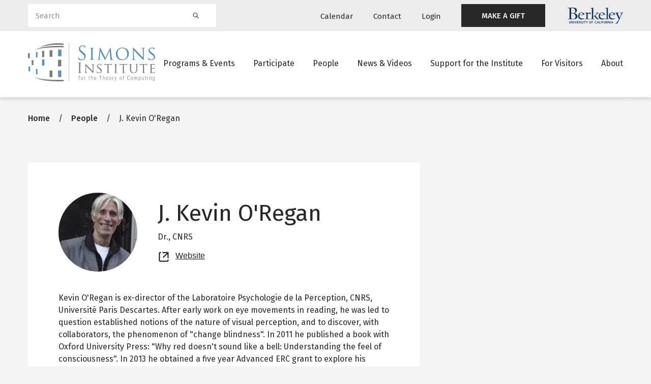

--- FILE ---
content_type: text/html; charset=UTF-8
request_url: https://simons.berkeley.edu/people/j-kevin-oregan
body_size: 10885
content:
<!DOCTYPE html>
<html lang="en" dir="ltr" prefix="og: https://ogp.me/ns#">
  <head>
    <meta charset="utf-8" />
<script async src="https://www.googletagmanager.com/gtag/js?id=G-KHEYE2TJZF"></script>
<script>window.dataLayer = window.dataLayer || [];function gtag(){dataLayer.push(arguments)};gtag("js", new Date());gtag("set", "developer_id.dMDhkMT", true);gtag("config", "G-KHEYE2TJZF", {"groups":"default","page_placeholder":"PLACEHOLDER_page_location"});</script>
<meta name="description" content="Kevin O&#039;Regan is ex-director of the Laboratoire Psychologie de la Perception, CNRS, Université Paris Descartes. After early work on eye movements in reading, he was led to question established notions of the nature of visual perception, and to discover, with collaborators, the phenomenon of &quot;change blindness&quot;. In 2011 he published a book with Oxford University Press: &quot;Why red doesn&#039;t sound like a bell: Understanding the feel of consciousness&quot;." />
<meta name="geo.placename" content="Berkeley, CA" />
<meta name="geo.position" content="37.871209, -122.253958" />
<meta name="geo.region" content="US-CA" />
<link rel="canonical" href="https://simons.berkeley.edu/people/j-kevin-oregan" />
<meta name="news_keywords" content="theoretical computer science" />
<link rel="image_src" href="/sites/default/files/kevin_photo.jpg" />
<meta property="og:site_name" content="Simons Institute for the Theory of Computing" />
<meta property="og:url" content="https://simons.berkeley.edu/people/j-kevin-oregan" />
<meta property="og:title" content="J. Kevin O&#039;Regan" />
<meta property="og:description" content="Kevin O&#039;Regan is ex-director of the Laboratoire Psychologie de la Perception, CNRS, Université Paris Descartes. After early work on eye movements in reading, he was led to question established notions of the nature of visual perception, and to discover, with collaborators, the phenomenon of &quot;change blindness&quot;. In 2011 he published a book with Oxford University Press: &quot;Why red doesn&#039;t sound like a bell: Understanding the feel of consciousness&quot;." />
<meta property="og:image" content="https://simons.berkeley.edu/sites/default/files/styles/facebook/public/kevin_photo.jpg?h=25ae7918&amp;itok=uangWALG" />
<meta name="twitter:description" content="Kevin O&#039;Regan is ex-director of the Laboratoire Psychologie de la Perception, CNRS, Université Paris Descartes. After early work on eye movements in reading, he was led to question established notions of the nature of visual perception, and to discover, with collaborators, the phenomenon of &quot;change blindness&quot;. In 2011 he published a book with Oxford University Press: &quot;Why red doesn&#039;t sound like a bell: Understanding the feel of consciousness&quot;." />
<meta name="twitter:site" content="@simonsinstitute" />
<meta name="twitter:title" content="J. Kevin O&#039;Regan" />
<meta name="twitter:url" content="https://simons.berkeley.edu/people/j-kevin-oregan" />
<meta name="twitter:image" content="https://simons.berkeley.edu/sites/default/files/kevin_photo.jpg" />
<script>(function() {var sz = document.createElement('script');
      sz.type = 'text/javascript'; sz.async = true;
      sz.src = '//siteimproveanalytics.com/js/siteanalyze_6294756.js';
      var s = document.getElementsByTagName('script')[0]; s.parentNode.insertBefore(sz, s);
      })();
</script>
<meta name="Generator" content="Drupal 10 (https://www.drupal.org)" />
<meta name="MobileOptimized" content="width" />
<meta name="HandheldFriendly" content="true" />
<meta name="viewport" content="width=device-width, initial-scale=1.0" />
<link rel="icon" href="/themes/custom/simons_glider/favicon.ico" type="image/vnd.microsoft.icon" />

    <title>J. Kevin O&#039;Regan</title>
    <link rel="preconnect" href="https://fonts.googleapis.com">
    <link rel="preconnect" href="https://fonts.gstatic.com" crossorigin>
    <link href="https://fonts.googleapis.com/css2?family=Fira+Sans:wght@400;500;600&display=swap" rel="stylesheet">
    <link rel="stylesheet" media="all" href="/sites/default/files/css/css_O3hmtYgzqAeSZH1Tn1uB8IYr0r9xqy4y6Xrhzym1YJM.css?delta=0&amp;language=en&amp;theme=simons_glider&amp;include=[base64]" />
<link rel="stylesheet" media="all" href="/sites/default/files/css/css_k6hTHWooLreIvq_14uWxea0k_WrgCsylpwnBlieoI-8.css?delta=1&amp;language=en&amp;theme=simons_glider&amp;include=[base64]" />
<link rel="stylesheet" media="all" href="//use.fontawesome.com/releases/v5.15.4/css/all.css" />
<link rel="stylesheet" media="all" href="/sites/default/files/css/css_gWw-DMKzjN3qaezpbQREg1vb9j4q3Iku1mbCSGImMP0.css?delta=3&amp;language=en&amp;theme=simons_glider&amp;include=[base64]" />

    
  </head>
  <body class="body-sidebars-none alias--people-j-kevin-oregan nodetype--profile logged-out path-node page-node-type-profile">
        <a href="#main" class="visually-hidden focusable skip-link">
      Skip to main content
    </a>
    
      <div class="dialog-off-canvas-main-canvas" data-off-canvas-main-canvas>
    <div  class="page-standard" id="pg__c">

    <header id="header" class="header">
  <div class="secondary-nav-container d-none d-xl-block background--neutral300">
    <div class="container">
      <div class="row align-items-center">
        <div class="col-4 search-block">
          <div class="views-exposed-form bef-exposed-form block block-views block-views-exposed-filter-blocksearch-search-block" data-bef-auto-submit="" data-bef-auto-submit-delay="500" data-bef-auto-submit-minimum-length="3" data-bef-auto-submit-full-form="" data-drupal-selector="views-exposed-form-search-search-block" id="block-exposedformsearchsearch-block">
  
    
      <form block="block-exposedformsearchsearch-block" action="/search" method="get" id="views-exposed-form-search-search-block" accept-charset="UTF-8">
  <div class="form--inline clearfix">
  <div class="js-form-item form-item js-form-type-textfield form-type-textfield js-form-item-keywords form-item-keywords">
      <label for="edit-keywords">Search</label>
        <input placeholder="Search" data-drupal-selector="edit-keywords" type="text" id="edit-keywords" name="keywords" value="" size="30" maxlength="128" class="form-text form-control" />

        </div>

  <div data-drupal-selector="edit-actions" class="form-actions js-form-wrapper form-wrapper" id="edit-actions"><input data-bef-auto-submit-click="" data-drupal-selector="edit-submit-search" type="submit" id="edit-submit-search" value="Search" class="button js-form-submit form-submit btn btn-primary" />
</div>

  
</div>

</form>

  </div>

        </div>
        <div class="col-8 secondary-navigation justify-content-end d-flex align-items-center">
            <div class="region region-header-menu">
    <nav role="navigation" aria-labelledby="block-utilitynavigation-menu" id="block-utilitynavigation" class="block block-menu navigation menu--utility-navigation">
            
  <h2 class="visually-hidden" id="block-utilitynavigation-menu">Utility navigation</h2>
  

        
        <ul block="block-utilitynavigation" class="menu navbar-nav mx-0">
                  <li class="menu-item nav-item">
                          <a href="/calendar" class="calendar nav-link" data-drupal-link-system-path="node/23161">Calendar</a>
                      </li>
                <li class="menu-item nav-item">
                          <a href="/contact" class="contact nav-link" data-drupal-link-system-path="node/13965">Contact</a>
                      </li>
                <li class="menu-item nav-item">
                          <a href="/caslogin" class="login nav-link" data-drupal-link-system-path="caslogin">Login</a>
                      </li>
                <li class="menu-item nav-item">
                          <a href="https://give.berkeley.edu/fund/FU1213000" target="_blank" class="featured-link nav-link">MAKE A GIFT</a>
                      </li>
      </ul>
    


  </nav>

  </div>

          <a href="https://www.berkeley.edu/" class="berkeley__logo d-flex">
            <img src="/themes/custom/simons_glider/images/berkeley-logo.svg" alt="Berkeley University of California">
          </a>
        </div>
      </div>
    </div>
  </div>
  <div class="primary-nav-container">
    <div class="container">
      <div class="row justify-content-between">
        <div class="col-6 col-xl-3 header__branding">
          <a href="/" class="header__logo">
            <img class="simons-logo-white" src="/themes/custom/simons_glider/images/simons-institute-logo--white.svg" alt="Home">
            <img class="simons-logo-dark" src="/themes/custom/simons_glider/images/simons-institute-logo.svg" alt="Home">
          </a>
        </div>
        <div class="d-none d-xl-block col-xl-9 main__menu">
            <div class="region region-header-menu">
    <nav role="navigation" aria-labelledby="block-mainnavigation-menu" id="block-mainnavigation" class="block block-menu navigation menu--main">
            
  <h2 class="visually-hidden" id="block-mainnavigation-menu">Main navigation</h2>
  

        
        <ul block="block-mainnavigation" class="menu navbar-nav mx-0">
                  <li class="menu-item nav-item nav-item--expanded dropdown">
                          <a href="/programs-events" class="nav-link dropdown-toggle" data-drupal-link-system-path="node/23153">Programs &amp; Events</a>
                                    <ul class="menu dropdown-menu">
                    <li class="menu-item nav-item">
                          <a href="/programs-events/research-programs" class="nav-link" data-drupal-link-system-path="node/23160">Research Programs</a>
                      </li>
                <li class="menu-item nav-item">
                          <a href="/programs-events/workshop-symposia" class="nav-link" data-drupal-link-system-path="node/23170">Workshops &amp; Symposia</a>
                      </li>
                <li class="menu-item nav-item">
                          <a href="/programs-events/public-lectures" class="nav-link" data-drupal-link-system-path="node/24187">Public Lectures</a>
                      </li>
                <li class="menu-item nav-item">
                          <a href="/programs-events/research-pods" class="nav-link" data-drupal-link-system-path="node/23173">Research Pods</a>
                      </li>
                <li class="menu-item nav-item">
                          <a href="/programs-events/internal-activities" class="nav-link" data-drupal-link-system-path="node/23171">Internal Program Activities</a>
                      </li>
                <li class="menu-item nav-item">
                          <a href="/programs-events/algorithms-society-law" class="nav-link" data-drupal-link-system-path="node/29366">Algorithms, Society, and the Law</a>
                      </li>
      </ul>
    
              </li>
                <li class="menu-item nav-item nav-item--expanded dropdown">
                          <a href="/participate/ways-to-participate" class="last-item nav-link dropdown-toggle" data-drupal-link-system-path="node/23155">Participate</a>
                                    <ul class="menu dropdown-menu">
                    <li class="menu-item nav-item">
                          <a href="/participate/ways-to-participate" class="nav-link" data-drupal-link-system-path="node/23155">Apply to Participate</a>
                      </li>
                <li class="menu-item nav-item">
                          <a href="/participate/how-to-submit-proposal" title="How to Submit a Proposal" class="nav-link" data-drupal-link-system-path="node/13980">Propose a Program</a>
                      </li>
                <li class="menu-item nav-item">
                          <a href="/participate/postdoctoral-research-fellowships" class="nav-link" data-drupal-link-system-path="node/23172">Postdoctoral Research Fellowships</a>
                      </li>
                <li class="menu-item nav-item">
                          <a href="/participate/law-society-fellowships" class="nav-link" data-drupal-link-system-path="node/24530">Law and Society Fellowships</a>
                      </li>
                <li class="menu-item nav-item">
                          <a href="/participate/science-communicator-residence-program" class="nav-link" data-drupal-link-system-path="node/24531">Science Communicator in Residence Program</a>
                      </li>
                <li class="menu-item nav-item">
                          <a href="/participate/circles-call-proposals" class="nav-link" data-drupal-link-system-path="node/28685">Circles</a>
                      </li>
                <li class="menu-item nav-item">
                          <a href="/participate/breakthroughs-workshops-goldwasser-exploratory-workshops-call-proposals" class="nav-link" data-drupal-link-system-path="node/28793">Breakthroughs Workshops and Goldwasser Exploratory Workshops</a>
                      </li>
      </ul>
    
              </li>
                <li class="menu-item nav-item nav-item--expanded dropdown">
                          <a href="/people" class="nav-link dropdown-toggle" data-drupal-link-system-path="node/23157">People</a>
                                    <ul class="menu dropdown-menu">
                    <li class="menu-item nav-item">
                          <a href="/people/scientific-leadership" class="nav-link" data-drupal-link-system-path="node/24521">Scientific Leadership</a>
                      </li>
                <li class="menu-item nav-item">
                          <a href="/people/staff" class="nav-link" data-drupal-link-system-path="node/24522">Staff</a>
                      </li>
                <li class="menu-item nav-item">
                          <a href="/people/visitors" class="nav-link" data-drupal-link-system-path="node/24523">Current Long-Term Visitors</a>
                      </li>
                <li class="menu-item nav-item">
                          <a href="/people/current-past-research-fellows" class="nav-link" data-drupal-link-system-path="node/24537">Research Fellows</a>
                      </li>
                <li class="menu-item nav-item">
                          <a href="/people/postdoctoral-researchers" class="nav-link" data-drupal-link-system-path="node/24538">Postdoctoral Researchers</a>
                      </li>
                <li class="menu-item nav-item">
                          <a href="/people/advisory" class="nav-link" data-drupal-link-system-path="node/24524">Scientific Advisory Board</a>
                      </li>
                <li class="menu-item nav-item">
                          <a href="/people/governance" class="nav-link" data-drupal-link-system-path="node/24525">Governance Board</a>
                      </li>
                <li class="menu-item nav-item">
                          <a href="/people/iac" class="nav-link" data-drupal-link-system-path="node/24526">Industry Advisory Council</a>
                      </li>
                <li class="menu-item nav-item">
                          <a href="/people/affiliated-faculty" class="nav-link" data-drupal-link-system-path="node/24527">Affiliated Faculty</a>
                      </li>
                <li class="menu-item nav-item">
                          <a href="/people/science-communicator-in-residence" class="nav-link" data-drupal-link-system-path="node/24528">Science Communicators in Residence</a>
                      </li>
                <li class="menu-item nav-item">
                          <a href="/people/law-and-society-fellow" class="nav-link" data-drupal-link-system-path="node/24529">Law and Society Fellows</a>
                      </li>
      </ul>
    
              </li>
                <li class="menu-item nav-item nav-item--expanded dropdown">
                          <a href="#"
             class="nav-link dropdown-toggle"
             data-toggle="dropdown"
             aria-haspopup="true"
             aria-expanded="false">News &amp; Videos</a>
                                    <ul class="menu dropdown-menu">
                    <li class="menu-item nav-item">
                          <a href="/news-videos/news-archive" class="nav-link" data-drupal-link-system-path="node/23156">News</a>
                      </li>
                <li class="menu-item nav-item">
                          <a href="https://youtube.com/simonsinstitute" target="_blank" class="nav-link">Videos</a>
                      </li>
      </ul>
    
              </li>
                <li class="menu-item nav-item nav-item--expanded dropdown">
                          <a href="/support/annual-fund" class="nav-link dropdown-toggle" data-drupal-link-system-path="node/23152">Support for the Institute</a>
                                    <ul class="menu dropdown-menu">
                    <li class="menu-item nav-item">
                          <a href="/support/annual-fund" class="nav-link" data-drupal-link-system-path="node/23152">Annual Fund</a>
                      </li>
                <li class="menu-item nav-item">
                          <a href="/support/funders" class="nav-link" data-drupal-link-system-path="node/24513">All Funders</a>
                      </li>
                <li class="menu-item nav-item">
                          <a href="/support/institutional-partnerships" class="nav-link" data-drupal-link-system-path="node/24194">Institutional Partnerships</a>
                      </li>
      </ul>
    
              </li>
                <li class="menu-item nav-item nav-item--expanded dropdown">
                          <a href="/visiting/visitor-guide" class="nav-link dropdown-toggle" data-drupal-link-system-path="node/14196">For Visitors</a>
                                    <ul class="menu dropdown-menu">
                    <li class="menu-item nav-item">
                          <a href="/visiting/visitor-guide" class="nav-link" data-drupal-link-system-path="node/14196">Visitor Guide</a>
                      </li>
                <li class="menu-item nav-item">
                          <a href="/visiting/plan-your-visit" class="nav-link" data-drupal-link-system-path="node/23164">Plan Your Visit</a>
                      </li>
                <li class="menu-item nav-item">
                          <a href="/visiting/directions" title="Directions to the Simons Institute" class="nav-link" data-drupal-link-system-path="node/24193">Location &amp; Directions</a>
                      </li>
                <li class="menu-item nav-item">
                          <a href="/visiting/accessibility-simons-institute" class="nav-link" data-drupal-link-system-path="node/29990">Accessibility</a>
                      </li>
                <li class="menu-item nav-item">
                          <a href="/visiting/building-access" class="nav-link" data-drupal-link-system-path="node/30503">Building Access</a>
                      </li>
                <li class="menu-item nav-item">
                          <a href="/visiting/it-guide" title="Guide to Printing, Scanning, Copying, and Wi-Fi in Calvin Lab" class="nav-link" data-drupal-link-system-path="node/14003">IT Guide</a>
                      </li>
      </ul>
    
              </li>
                <li class="menu-item nav-item">
                          <a href="/about" class="nav-link" data-drupal-link-system-path="node/23150">About</a>
                      </li>
      </ul>
    


  </nav>

  </div>

        </div>
        <div class="d-inline-flex d-xl-none col-6 align-items-center justify-content-end mobile-menu-buttons">
          <button class="mobile-menu-button" data-toggle="modal" data-target="#mobile-search" aria-label="Search">
            <svg width="26" height="26" viewBox="0 0 24 24" fill="none" xmlns="http://www.w3.org/2000/svg">
              <path fill-rule="evenodd" clip-rule="evenodd" d="M16.4 9.2C16.4 13.1764 13.1765 16.4 9.20002 16.4C5.22355 16.4 2 13.1764 2 9.2C2 5.22355 5.22355 2 9.20002 2C13.1765 2 16.4 5.22355 16.4 9.2ZM15.0469 16.3034C13.4574 17.6133 11.4206 18.4 9.20002 18.4C4.11899 18.4 0 14.281 0 9.2C0 4.11898 4.11899 0 9.20002 0C14.2811 0 18.4 4.11898 18.4 9.2C18.4 11.4206 17.6133 13.4574 16.3034 15.0469C16.4511 15.0938 16.59 15.1758 16.7071 15.2929L22.7071 21.2929C23.0976 21.6834 23.0976 22.3166 22.7071 22.7071C22.3166 23.0976 21.6834 23.0976 21.2929 22.7071L15.2929 16.7071C15.1758 16.59 15.0938 16.4511 15.0469 16.3034Z" fill="#7C7D7F"/>
            </svg>
          </button>
          <button class="mobile-menu-button" data-toggle="modal" data-target="#mobile-menu" aria-label="Mobile menu">
            <svg width="26" height="22" viewBox="0 0 26 22" fill="none" xmlns="http://www.w3.org/2000/svg">
              <path fill-rule="evenodd" clip-rule="evenodd" d="M0 1C0 0.447715 0.447715 0 1 0H25C25.5523 0 26 0.447715 26 1C26 1.55228 25.5523 2 25 2H1C0.447715 2 0 1.55228 0 1Z" fill="#7C7D7F"/>
              <path fill-rule="evenodd" clip-rule="evenodd" d="M0 11C0 10.4477 0.447715 10 1 10H25C25.5523 10 26 10.4477 26 11C26 11.5523 25.5523 12 25 12H1C0.447715 12 0 11.5523 0 11Z" fill="#7C7D7F"/>
              <path fill-rule="evenodd" clip-rule="evenodd" d="M0 21C0 20.4477 0.447715 20 1 20H25C25.5523 20 26 20.4477 26 21C26 21.5523 25.5523 22 25 22H1C0.447715 22 0 21.5523 0 21Z" fill="#7C7D7F"/>
            </svg>
          </button>
        </div>
      </div>
    </div>
  </div>
</header>


    <main id="main">
    
                <section class="pre-content" id="pre-content">
          <div class="region region-pre-content">
    <div data-drupal-messages-fallback class="hidden"></div>
<div id="block-breadcrumbs" class="block block-system block-system-breadcrumb-block">
  
    
        

  <nav role="navigation" aria-labelledby="system-breadcrumb" class="breadcrumb breadcrumb--default container" aria-label="Breadcrumbs">
    <h2 id="system-breadcrumb" class="visually-hidden">Breadcrumb</h2>
    <ol>
              <li>
                      <a href="/">Home</a>
                  </li>
              <li>
                      <a href="/people">People</a>
                  </li>
              <li>
                      J. Kevin O&#039;Regan
                  </li>
          </ol>
  </nav>


  </div>

  </div>

      </section>
          
            
        <section id="content">

      
      <div id="content-area">
          <div class="region region-content">
    
<article class="node node--type-profile node--view-mode-full">
  <div class="node__content">
    
    
    



<section  class="two-column-layout two-column-layout-- section section--default background--default">
  
  <div class="container">
        <div class="section__content">
        <div class="row">
    <div class="two-column-layout__left col-12 col-md-8 order-2 order-md-1">      
      
<div  class="content-card content-card--default mb-3 pt-3 pb-3 py-lg-5 px-lg-5">
        <div class="content-card__content px-3 p-lg-0">
            <div class="profile__header mb-4 align-items-center d-flex flex-wrap flex-md-nowrap">
          <div class="profile__image mb-2 mb-md-0">
            
            <div class="field field--name-field-profile-image field--type-entity-reference field--label-hidden field__item"><article class="media media--type-image media--view-mode-post-card">
  
      
            <div class="field field--name-field-media-image field--type-image field--label-hidden field__item">    <picture>
                  <source srcset="/sites/default/files/styles/post_card_xxl_1x/public/kevin_photo.jpg?h=25ae7918&amp;itok=o_XWZyJC 1x, /sites/default/files/styles/post_card_xxl_2x/public/kevin_photo.jpg?h=25ae7918&amp;itok=2UdZriK0 2x" media="all and (min-width: 1400px)" type="image/jpeg" width="685" height="685"/>
              <source srcset="/sites/default/files/styles/post_card_xl_1x/public/kevin_photo.jpg?h=25ae7918&amp;itok=afNI_XUs 1x, /sites/default/files/styles/post_card_xl_2x/public/kevin_photo.jpg?h=25ae7918&amp;itok=IneLqhPg 2x" media="all and (min-width: 1170px)" type="image/jpeg" width="600" height="600"/>
              <source srcset="/sites/default/files/styles/post_card_lg_1x/public/kevin_photo.jpg?h=25ae7918&amp;itok=c87dy9Kc 1x, /sites/default/files/styles/post_card_lg_2x/public/kevin_photo.jpg?h=25ae7918&amp;itok=bXHywZKI 2x" media="all and (min-width: 960px)" type="image/jpeg" width="600" height="600"/>
              <source srcset="/sites/default/files/styles/post_card_md_1x/public/kevin_photo.jpg?h=25ae7918&amp;itok=EGqsFMgM 1x, /sites/default/files/styles/post_card_md_2x/public/kevin_photo.jpg?h=25ae7918&amp;itok=dwST74OL 2x" media="all and (min-width: 730px)" type="image/jpeg" width="700" height="340"/>
              <source srcset="/sites/default/files/styles/post_card_sm_1x/public/kevin_photo.jpg?h=25ae7918&amp;itok=nZ-xqa-2 1x, /sites/default/files/styles/post_card_sm_2x/public/kevin_photo.jpg?h=25ae7918&amp;itok=E8FP0_Zq 2x" media="all and (min-width: 630px)" type="image/jpeg" width="600" height="280"/>
              <source srcset="/sites/default/files/styles/post_card_xs_1x/public/kevin_photo.jpg?h=25ae7918&amp;itok=lMrLDmiP 1x, /sites/default/files/styles/post_card_xs_2x/public/kevin_photo.jpg?h=25ae7918&amp;itok=yJ_JN-dM 2x" type="image/jpeg" width="345" height="280"/>
                  <img loading="lazy" width="1200" height="1200" src="/sites/default/files/styles/post_card_lg_2x/public/kevin_photo.jpg?h=25ae7918&amp;itok=bXHywZKI" alt="" class="img-fluid" />

  </picture>

</div>
      
  </article>
</div>
      
          </div>
          <div class="profile__name-title pl-md-4">
            <h1>J. Kevin O&#039;Regan</h1>
                                                                      <div class="profile__title">
                  Dr.,                  
            <div class="field field--name-field-profile-org field--type-string field--label-hidden field__item">CNRS</div>
      
                </div>
                                                                <div class="profile__website profile__sidebar-field icon-holder">
                <a href="
            http://nivea.psycho.univ-paris5.fr/
      " class="text-link" target="_blank">
                  Website
                  <span class="sr-only">Opens new tab</span>
                </a>
              </div>
                      </div>
        </div>
                          <div class="profile__content">
            <div class="clearfix text-formatted field field--name-body field--type-text-with-summary field--label-hidden field__item">Kevin O'Regan is ex-director of the Laboratoire Psychologie de la Perception, CNRS, Université Paris Descartes. After early work on eye movements in reading, he was led to question established notions of the nature of visual perception, and to discover, with collaborators, the phenomenon of "change blindness". In 2011 he published a book with Oxford University Press: "Why red doesn't sound like a bell: Understanding the feel of consciousness". In 2013 he obtained a five year Advanced ERC grant to explore his "sensorimotor" approach to consciousness in relation to sensory substitution, pain, color, space perception, developmental psychology and robotics.</div>
      </div>
        
                  <div class="section--separator container">
  <span class="background--primary300"></span>
</div>

          <div class="profile__visits">
            <div class="views-element-container block block-views block-views-blockprofile-program-visits-profile-program-visits">
  
      <h2>Program Visits</h2>
    
      <div><div class="view view-profile-program-visits view-id-profile_program_visits view-display-id-profile_program_visits js-view-dom-id-613ea812bd8b1e28d7438cb3d304d6a15a886d9dcbdc4c7e56604b7134beefc9">
  
    
      
      <div class="view-content">
          <div class="views-row"><span class="views-field views-field-label"><span class="field-content"><a href="/programs/brain-computation" hreflang="en">The Brain and Computation</a></span></span>, <span class="views-field views-field-field-semester"><span class="field-content">Spring 2018</span></span>, <span class="views-field views-field-field-profile-secondary"><span class="field-content">Visiting Scientist</span></span></div>

    </div>
  
          </div>
</div>

  </div>

          </div>
              
  </div>
</div>

    </div>
    <div class="two-column-layout__right col-12 col-md-4 order-1 mb-3 order-md-2">
      <div class="two-column-layout-sidebar sticky-top">      
          </div>
  </div>

    </div>
  </div>
</section>


  </div>
</article>

  </div>

      </div>
    </section>
    
            
              </main>
  
    
<footer id="footer" class="footer-main">
  <div class="container">
    <div class="row">
      <div class="col-12 col-md-5">
        <div class="footer-main--logo">
          <a href="/">
            <img src="/themes/custom/simons_glider/images/simons-institute-logo--white.svg" alt="Home"/>
          </a>
        </div>
                  <div class="footer-main--desc">The Simons Institute for the Theory of Computing is the world's leading venue for collaborative research in theoretical computer science.</div>
              </div>
      <div class="col-12 col-md-7">
        <div class="footer-main--menu">  <div class="region region-footer-menu">
    <nav role="navigation" aria-labelledby="block-footer-menu" id="block-footer" class="block block-menu navigation menu--footer">
            
  <h2 class="visually-hidden" id="block-footer-menu">Footer</h2>
  

        
        <ul block="block-footer" class="menu navbar-nav mx-0">
                  <li class="menu-item nav-item">
                          <a href="/programs-events" class="nav-link" data-drupal-link-system-path="node/23153">Programs &amp; Events</a>
                      </li>
                <li class="menu-item nav-item nav-item--collapsed">
                          <a href="/participate/ways-to-participate" class="nav-link" data-drupal-link-system-path="node/23155">Participate</a>
                      </li>
                <li class="menu-item nav-item">
                          <a href="/programs-events/workshop-symposia" class="nav-link" data-drupal-link-system-path="node/23170">Workshops &amp; Symposia</a>
                      </li>
                <li class="menu-item nav-item">
                          <a href="/contact" class="nav-link" data-drupal-link-system-path="node/23159">Contact Us</a>
                      </li>
                <li class="menu-item nav-item">
                          <a href="/calendar" class="nav-link" data-drupal-link-system-path="node/23161">Calendar</a>
                      </li>
                <li class="menu-item nav-item">
                          <a href="https://dap.berkeley.edu/get-help/report-web-accessibility-issue" class="nav-link">Accessibility</a>
                      </li>
      </ul>
    


  </nav>

  </div>
</div>
      </div>
    </div>
        <div class="row footer-main--secondary align-items-center">
      <div class="footer-main--social col-12 col-md-4">  <div class="region region-footer-menu">
    <nav role="navigation" aria-labelledby="block-footersocialmedia-menu" id="block-footersocialmedia" class="block block-menu navigation menu--footer-social">
            
  <h2 class="visually-hidden" id="block-footersocialmedia-menu">Footer social media</h2>
  

        
        <ul block="block-footersocialmedia" class="menu navbar-nav mx-0">
                  <li class="menu-item nav-item">
                          <a href="https://twitter.com/SimonsInstitute" class="twitter nav-link">Twitter</a>
                      </li>
                <li class="menu-item nav-item">
                          <a href="https://www.facebook.com/SimonsInstitute" class="facebook nav-link">Facebook</a>
                      </li>
                <li class="menu-item nav-item">
                          <a href="https://www.youtube.com/user/SimonsInstitute" class="youtube nav-link">Youtube</a>
                      </li>
      </ul>
    


  </nav>

  </div>
</div>
      <div class="footer-main--legal col-12 col-md-8">© 2013–2026 Simons Institute for the Theory of Computing. All Rights Reserved. </div>
    </div>
  </div>
</footer>

        <div class="modal mobile-menu fade" id="mobile-menu" tabindex="-1" role="dialog" aria-label="Mobile menu">
  <div class="modal-dialog" role="document">
    <div class="modal-content">
      <div class="modal-body">
        <div class="modal-header">
          <a class="modal-logo" href="/">
            <span class="sr-only">link to homepage</span>
            <img class="site-logo-dark" src="/themes/custom/simons_glider/images/simons-institute-logo.svg" width="150" alt="">
          </a>
          <div class="button-group">
            <button type="button" class="close" data-dismiss="modal">
              <span class="sr-only">Close</span>
              <img src="/themes/custom/simons_glider/images/icon-close.svg" alt=""/>
            </button>
          </div>
        </div>
        <div class="modal-menu">
          <nav role="navigation" aria-labelledby="block-mainnavigation-2-menu" id="block-mainnavigation-2" class="block block-menu navigation menu--main">
            
  <h2 class="visually-hidden" id="block-mainnavigation-2-menu">Main navigation</h2>
  

        
        <ul block="block-mainnavigation-2" class="menu navbar-nav mx-0">
                        
            <li class="menu-item nav-item nav-item--expanded">
                          <div class="button-group">
            <a href="/programs-events" class="nav-link" data-drupal-link-system-path="node/23153">Programs &amp; Events</a>
            <button class="collapse-toggle collapsed" type="button" data-toggle="collapse" data-target="#programs-events--32492">
              <img class="icon-collapse-plus" src="/themes/custom/simons_glider/images/icon-plus.svg" alt="Show collapsed menu">
              <img class="icon-collapse-minus" src="/themes/custom/simons_glider/images/icon-minus.svg" alt="Hide collapsed menu">
            </button>
          </div>
                                    <ul class="menu collapse" id="programs-events--32492">
                          
            <li class="menu-item nav-item">
                          <a href="/programs-events/research-programs" class="nav-link" data-drupal-link-system-path="node/23160">Research Programs</a>
                      </li>
                      
            <li class="menu-item nav-item">
                          <a href="/programs-events/workshop-symposia" class="nav-link" data-drupal-link-system-path="node/23170">Workshops &amp; Symposia</a>
                      </li>
                      
            <li class="menu-item nav-item">
                          <a href="/programs-events/public-lectures" class="nav-link" data-drupal-link-system-path="node/24187">Public Lectures</a>
                      </li>
                      
            <li class="menu-item nav-item">
                          <a href="/programs-events/research-pods" class="nav-link" data-drupal-link-system-path="node/23173">Research Pods</a>
                      </li>
                      
            <li class="menu-item nav-item">
                          <a href="/programs-events/internal-activities" class="nav-link" data-drupal-link-system-path="node/23171">Internal Program Activities</a>
                      </li>
                      
            <li class="menu-item nav-item">
                          <a href="/programs-events/algorithms-society-law" class="nav-link" data-drupal-link-system-path="node/29366">Algorithms, Society, and the Law</a>
                      </li>
      </ul>
    
              </li>
                      
            <li class="menu-item nav-item nav-item--expanded">
                          <div class="button-group">
            <a href="/participate/ways-to-participate" class="last-item nav-link" data-drupal-link-system-path="node/23155">Participate</a>
            <button class="collapse-toggle collapsed" type="button" data-toggle="collapse" data-target="#participate--61179">
              <img class="icon-collapse-plus" src="/themes/custom/simons_glider/images/icon-plus.svg" alt="Show collapsed menu">
              <img class="icon-collapse-minus" src="/themes/custom/simons_glider/images/icon-minus.svg" alt="Hide collapsed menu">
            </button>
          </div>
                                    <ul class="menu collapse" id="participate--61179">
                          
            <li class="menu-item nav-item">
                          <a href="/participate/ways-to-participate" class="nav-link" data-drupal-link-system-path="node/23155">Apply to Participate</a>
                      </li>
                      
            <li class="menu-item nav-item">
                          <a href="/participate/how-to-submit-proposal" title="How to Submit a Proposal" class="nav-link" data-drupal-link-system-path="node/13980">Propose a Program</a>
                      </li>
                      
            <li class="menu-item nav-item">
                          <a href="/participate/postdoctoral-research-fellowships" class="nav-link" data-drupal-link-system-path="node/23172">Postdoctoral Research Fellowships</a>
                      </li>
                      
            <li class="menu-item nav-item">
                          <a href="/participate/law-society-fellowships" class="nav-link" data-drupal-link-system-path="node/24530">Law and Society Fellowships</a>
                      </li>
                      
            <li class="menu-item nav-item">
                          <a href="/participate/science-communicator-residence-program" class="nav-link" data-drupal-link-system-path="node/24531">Science Communicator in Residence Program</a>
                      </li>
                      
            <li class="menu-item nav-item">
                          <a href="/participate/circles-call-proposals" class="nav-link" data-drupal-link-system-path="node/28685">Circles</a>
                      </li>
                      
            <li class="menu-item nav-item">
                          <a href="/participate/breakthroughs-workshops-goldwasser-exploratory-workshops-call-proposals" class="nav-link" data-drupal-link-system-path="node/28793">Breakthroughs Workshops and Goldwasser Exploratory Workshops</a>
                      </li>
      </ul>
    
              </li>
                      
            <li class="menu-item nav-item nav-item--expanded">
                          <div class="button-group">
            <a href="/people" class="nav-link" data-drupal-link-system-path="node/23157">People</a>
            <button class="collapse-toggle collapsed" type="button" data-toggle="collapse" data-target="#people--56232">
              <img class="icon-collapse-plus" src="/themes/custom/simons_glider/images/icon-plus.svg" alt="Show collapsed menu">
              <img class="icon-collapse-minus" src="/themes/custom/simons_glider/images/icon-minus.svg" alt="Hide collapsed menu">
            </button>
          </div>
                                    <ul class="menu collapse" id="people--56232">
                          
            <li class="menu-item nav-item">
                          <a href="/people/scientific-leadership" class="nav-link" data-drupal-link-system-path="node/24521">Scientific Leadership</a>
                      </li>
                      
            <li class="menu-item nav-item">
                          <a href="/people/staff" class="nav-link" data-drupal-link-system-path="node/24522">Staff</a>
                      </li>
                      
            <li class="menu-item nav-item">
                          <a href="/people/visitors" class="nav-link" data-drupal-link-system-path="node/24523">Current Long-Term Visitors</a>
                      </li>
                      
            <li class="menu-item nav-item">
                          <a href="/people/current-past-research-fellows" class="nav-link" data-drupal-link-system-path="node/24537">Research Fellows</a>
                      </li>
                      
            <li class="menu-item nav-item">
                          <a href="/people/postdoctoral-researchers" class="nav-link" data-drupal-link-system-path="node/24538">Postdoctoral Researchers</a>
                      </li>
                      
            <li class="menu-item nav-item">
                          <a href="/people/advisory" class="nav-link" data-drupal-link-system-path="node/24524">Scientific Advisory Board</a>
                      </li>
                      
            <li class="menu-item nav-item">
                          <a href="/people/governance" class="nav-link" data-drupal-link-system-path="node/24525">Governance Board</a>
                      </li>
                      
            <li class="menu-item nav-item">
                          <a href="/people/iac" class="nav-link" data-drupal-link-system-path="node/24526">Industry Advisory Council</a>
                      </li>
                      
            <li class="menu-item nav-item">
                          <a href="/people/affiliated-faculty" class="nav-link" data-drupal-link-system-path="node/24527">Affiliated Faculty</a>
                      </li>
                      
            <li class="menu-item nav-item">
                          <a href="/people/science-communicator-in-residence" class="nav-link" data-drupal-link-system-path="node/24528">Science Communicators in Residence</a>
                      </li>
                      
            <li class="menu-item nav-item">
                          <a href="/people/law-and-society-fellow" class="nav-link" data-drupal-link-system-path="node/24529">Law and Society Fellows</a>
                      </li>
      </ul>
    
              </li>
                      
            <li class="menu-item nav-item nav-item--expanded">
                          <div class="button-group">
            <span class="nav-link">News &amp; Videos</span>
            <button class="collapse-toggle collapsed" type="button" data-toggle="collapse" data-target="#news-videos--33197">
              <img class="icon-collapse-plus" src="/themes/custom/simons_glider/images/icon-plus.svg" alt="Show collapsed menu">
              <img class="icon-collapse-minus" src="/themes/custom/simons_glider/images/icon-minus.svg" alt="Hide collapsed menu">
            </button>
          </div>
                                    <ul class="menu collapse" id="news-videos--33197">
                          
            <li class="menu-item nav-item">
                          <a href="/news-videos/news-archive" class="nav-link" data-drupal-link-system-path="node/23156">News</a>
                      </li>
                      
            <li class="menu-item nav-item">
                          <a href="https://youtube.com/simonsinstitute" target="_blank" class="nav-link">Videos</a>
                      </li>
      </ul>
    
              </li>
                      
            <li class="menu-item nav-item nav-item--expanded">
                          <div class="button-group">
            <a href="/support/annual-fund" class="nav-link" data-drupal-link-system-path="node/23152">Support for the Institute</a>
            <button class="collapse-toggle collapsed" type="button" data-toggle="collapse" data-target="#support-for-the-institute--33672">
              <img class="icon-collapse-plus" src="/themes/custom/simons_glider/images/icon-plus.svg" alt="Show collapsed menu">
              <img class="icon-collapse-minus" src="/themes/custom/simons_glider/images/icon-minus.svg" alt="Hide collapsed menu">
            </button>
          </div>
                                    <ul class="menu collapse" id="support-for-the-institute--33672">
                          
            <li class="menu-item nav-item">
                          <a href="/support/annual-fund" class="nav-link" data-drupal-link-system-path="node/23152">Annual Fund</a>
                      </li>
                      
            <li class="menu-item nav-item">
                          <a href="/support/funders" class="nav-link" data-drupal-link-system-path="node/24513">All Funders</a>
                      </li>
                      
            <li class="menu-item nav-item">
                          <a href="/support/institutional-partnerships" class="nav-link" data-drupal-link-system-path="node/24194">Institutional Partnerships</a>
                      </li>
      </ul>
    
              </li>
                      
            <li class="menu-item nav-item nav-item--expanded">
                          <div class="button-group">
            <a href="/visiting/visitor-guide" class="nav-link" data-drupal-link-system-path="node/14196">For Visitors</a>
            <button class="collapse-toggle collapsed" type="button" data-toggle="collapse" data-target="#for-visitors--50421">
              <img class="icon-collapse-plus" src="/themes/custom/simons_glider/images/icon-plus.svg" alt="Show collapsed menu">
              <img class="icon-collapse-minus" src="/themes/custom/simons_glider/images/icon-minus.svg" alt="Hide collapsed menu">
            </button>
          </div>
                                    <ul class="menu collapse" id="for-visitors--50421">
                          
            <li class="menu-item nav-item">
                          <a href="/visiting/visitor-guide" class="nav-link" data-drupal-link-system-path="node/14196">Visitor Guide</a>
                      </li>
                      
            <li class="menu-item nav-item">
                          <a href="/visiting/plan-your-visit" class="nav-link" data-drupal-link-system-path="node/23164">Plan Your Visit</a>
                      </li>
                      
            <li class="menu-item nav-item">
                          <a href="/visiting/directions" title="Directions to the Simons Institute" class="nav-link" data-drupal-link-system-path="node/24193">Location &amp; Directions</a>
                      </li>
                      
            <li class="menu-item nav-item">
                          <a href="/visiting/accessibility-simons-institute" class="nav-link" data-drupal-link-system-path="node/29990">Accessibility</a>
                      </li>
                      
            <li class="menu-item nav-item">
                          <a href="/visiting/building-access" class="nav-link" data-drupal-link-system-path="node/30503">Building Access</a>
                      </li>
                      
            <li class="menu-item nav-item">
                          <a href="/visiting/it-guide" title="Guide to Printing, Scanning, Copying, and Wi-Fi in Calvin Lab" class="nav-link" data-drupal-link-system-path="node/14003">IT Guide</a>
                      </li>
      </ul>
    
              </li>
                      
            <li class="menu-item nav-item">
                          <a href="/about" class="nav-link" data-drupal-link-system-path="node/23150">About</a>
                      </li>
      </ul>
    


  </nav>
<nav role="navigation" aria-labelledby="block-utilitynavigation-2-menu" id="block-utilitynavigation-2" class="block block-menu navigation menu--utility-navigation">
            
  <h2 class="visually-hidden" id="block-utilitynavigation-2-menu">Utility navigation</h2>
  

        
        <ul block="block-utilitynavigation-2" class="menu navbar-nav mx-0">
                  <li class="menu-item nav-item">
                          <a href="/calendar" class="calendar nav-link" data-drupal-link-system-path="node/23161">Calendar</a>
                      </li>
                <li class="menu-item nav-item">
                          <a href="/contact" class="contact nav-link" data-drupal-link-system-path="node/13965">Contact</a>
                      </li>
                <li class="menu-item nav-item">
                          <a href="/caslogin" class="login nav-link" data-drupal-link-system-path="caslogin">Login</a>
                      </li>
                <li class="menu-item nav-item">
                          <a href="https://give.berkeley.edu/fund/FU1213000" target="_blank" class="featured-link nav-link">MAKE A GIFT</a>
                      </li>
      </ul>
    


  </nav>

        </div>
      </div>
    </div>
  </div>
</div>

  
      <div class="modal mobile-menu mobile-search fade" id="mobile-search" tabindex="-1" role="dialog" aria-label="Search">
  <div class="modal-dialog" role="document">
    <div class="modal-content">
      <div class="modal-body">
        <div class="modal-header">
          <a class="modal-logo" href="/">
            <span class="sr-only">link to homepage</span>
            <img class="site-logo-dark" src="/themes/custom/simons_glider/images/simons-institute-logo.svg" width="150" alt="">
          </a>
          <div class="button-group">
            <button type="button" class="close" data-dismiss="modal">
              <span class="sr-only">Close</span>
              <img src="/themes/custom/simons_glider/images/icon-close.svg" alt=""/>
            </button>
          </div>
        </div>
        <div class="modal-menu">
          <div class="views-exposed-form bef-exposed-form block block-views block-views-exposed-filter-blocksearch-search-block" data-bef-auto-submit="" data-bef-auto-submit-delay="500" data-bef-auto-submit-minimum-length="3" data-bef-auto-submit-full-form="" data-drupal-selector="views-exposed-form-search-search-block" id="block-exposedformsearchsearch-block-2">
  
    
      <form block="block-exposedformsearchsearch-block-2" action="/search" method="get" id="views-exposed-form-search-search-block" accept-charset="UTF-8">
  <div class="form--inline clearfix">
  <div class="js-form-item form-item js-form-type-textfield form-type-textfield js-form-item-keywords form-item-keywords">
      <label for="edit-keywords--2">Search</label>
        <input placeholder="Search" data-drupal-selector="edit-keywords" type="text" id="edit-keywords--2" name="keywords" value="" size="30" maxlength="128" class="form-text form-control" />

        </div>

  <div data-drupal-selector="edit-actions" class="form-actions js-form-wrapper form-wrapper" id="edit-actions--2"><input data-bef-auto-submit-click="" data-drupal-selector="edit-submit-search-2" type="submit" id="edit-submit-search--2" value="Search" class="button js-form-submit form-submit btn btn-primary" />
</div>

  
</div>

</form>

  </div>

        </div>
      </div>
    </div>
  </div>
</div>

  </div>

  </div>

    
    <script type="application/json" data-drupal-selector="drupal-settings-json">{"path":{"baseUrl":"\/","pathPrefix":"","currentPath":"node\/12862","currentPathIsAdmin":false,"isFront":false,"currentLanguage":"en"},"pluralDelimiter":"\u0003","suppressDeprecationErrors":true,"google_analytics":{"account":"G-KHEYE2TJZF","trackOutbound":true,"trackMailto":true,"trackTel":true,"trackDownload":true,"trackDownloadExtensions":"7z|aac|arc|arj|asf|asx|avi|bin|csv|doc(x|m)?|dot(x|m)?|exe|flv|gif|gz|gzip|hqx|jar|jpe?g|js|mp(2|3|4|e?g)|mov(ie)?|msi|msp|pdf|phps|png|ppt(x|m)?|pot(x|m)?|pps(x|m)?|ppam|sld(x|m)?|thmx|qtm?|ra(m|r)?|sea|sit|tar|tgz|torrent|txt|wav|wma|wmv|wpd|xls(x|m|b)?|xlt(x|m)|xlam|xml|z|zip"},"data":{"extlink":{"extTarget":false,"extTargetAppendNewWindowDisplay":true,"extTargetAppendNewWindowLabel":"(opens in a new window)","extTargetNoOverride":false,"extNofollow":false,"extTitleNoOverride":false,"extNoreferrer":true,"extFollowNoOverride":false,"extClass":"ext","extLabel":"(link is external)","extImgClass":false,"extSubdomains":true,"extExclude":"","extInclude":"","extCssExclude":"","extCssInclude":"","extCssExplicit":".block--bundle-contact-card","extAlert":false,"extAlertText":"This link will take you to an external web site. We are not responsible for their content.","extHideIcons":false,"mailtoClass":"0","telClass":"","mailtoLabel":"(link sends email)","telLabel":"(link is a phone number)","extUseFontAwesome":false,"extIconPlacement":"append","extPreventOrphan":false,"extFaLinkClasses":"fa fa-external-link","extFaMailtoClasses":"fa fa-envelope-o","extAdditionalLinkClasses":"","extAdditionalMailtoClasses":"","extAdditionalTelClasses":"","extFaTelClasses":"fa fa-phone","allowedDomains":[],"extExcludeNoreferrer":""}},"better_exposed_filters":{"autosubmit_exclude_textfield":true},"ajaxTrustedUrl":{"\/search":true},"user":{"uid":0,"permissionsHash":"3fc47b79690e0c503ad59f3cc56337c99dbd17a0b0ad6313dc419b47b44451bb"}}</script>
<script src="/sites/default/files/js/js_RI0fvfsAg28rloOENNS4VS9_XONo0e40JYmSv3td5G0.js?scope=footer&amp;delta=0&amp;language=en&amp;theme=simons_glider&amp;include=eJxtjlEKwzAIQC8UmiMFbVwWZmJQA-3t17FBt7IvfY8niOROmmgbYpTTrfKBFmG6JJvYqgf8nxTqpMCBNufaHzHrHMDLB0MRKUwJOvDudT36iwhWm3RLhWsmjSji5grj4gsLAifznem8UZkjfkOYNQ14PdotohLkVWfD5Vx_ivthSZf3eAJlWGgq"></script>

  </body>
</html>
